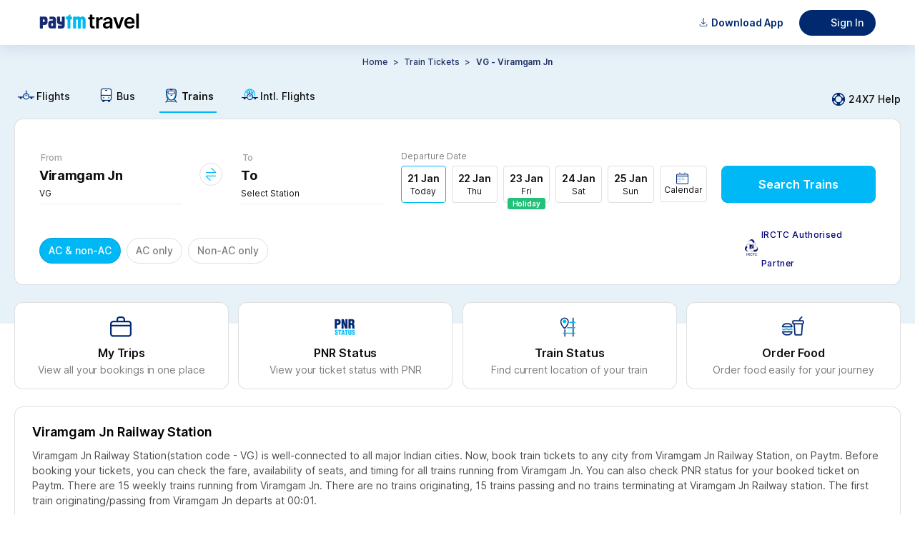

--- FILE ---
content_type: image/svg+xml
request_url: https://pwebassets.paytm.com/commonwebassets/paytmweb/footer/images/social/linkedin.svg
body_size: 748
content:
<svg width="25" height="25" viewBox="0 0 25 25" fill="none" xmlns="http://www.w3.org/2000/svg">
<path d="M12.5 0C5.59441 0 0 5.59441 0 12.5C0 19.4056 5.59441 25 12.5 25C19.4056 25 25 19.4056 25 12.5C25 5.59441 19.4056 0 12.5 0ZM8.82867 18.9685H5.76923V9.79021H8.82867V18.9685ZM7.34266 8.47902C6.46854 8.56643 5.68182 7.86713 5.59441 6.99301C5.507 6.11888 6.2063 5.33217 7.08042 5.33217C7.16784 5.33217 7.25525 5.33217 7.34266 5.33217C8.21679 5.24475 9.0035 5.94406 9.0035 6.81818C9.0035 7.69231 8.39161 8.47902 7.51749 8.47902C7.51749 8.47902 7.43008 8.47902 7.34266 8.47902ZM19.8426 18.9685H16.7832V14.0734C16.7832 12.8497 16.3462 11.9755 15.2098 11.9755C14.5105 11.9755 13.8986 12.4126 13.6364 13.1119C13.549 13.3741 13.5489 13.6364 13.5489 13.8986V19.0559H10.4895C10.4895 19.0559 10.4895 10.7517 10.4895 9.87762H13.5489V11.1888C14.0734 10.2273 15.2098 9.61538 16.2587 9.7028C18.2692 9.7028 19.7552 11.014 19.7552 13.8112L19.8426 18.9685Z" fill="black"/>
</svg>
